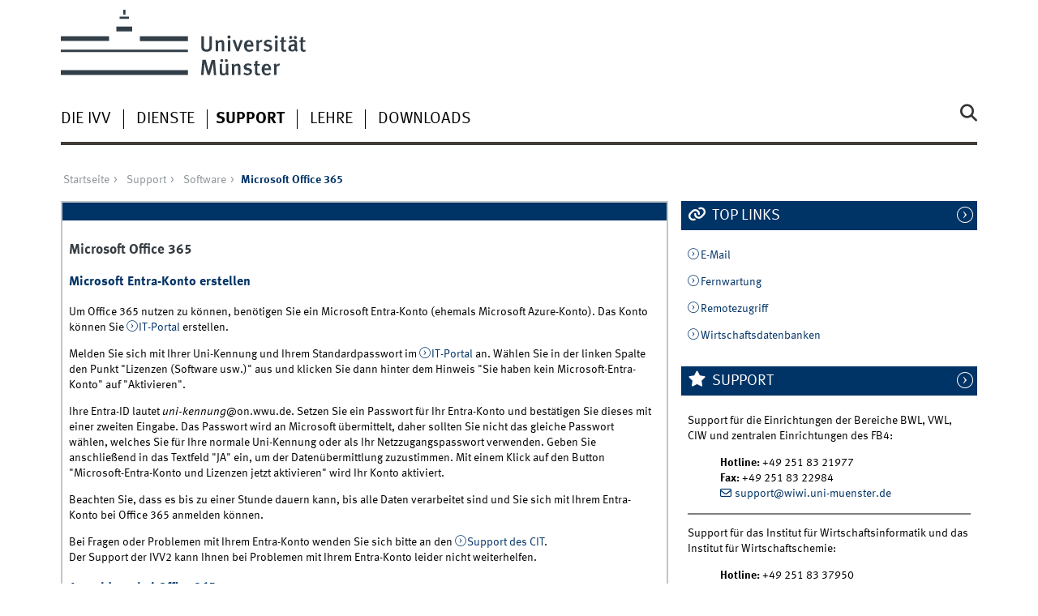

--- FILE ---
content_type: text/html; charset=utf-8
request_url: https://www.wiwi.uni-muenster.de/ivv/support/software/microsoft-office-365
body_size: 7147
content:
<!DOCTYPE html>
<html xml:lang="de" lang="de" class="no-js">
<head>
	<meta charset="utf-8">
	<meta http-equiv="X-UA-Compatible" content="IE=edge">
	<meta http-equiv="Content-Type" content="text/html; charset=utf-8" />
<link rel="shortcut icon" href="https://www.wiwi.uni-muenster.de/ivv/sites/ivv/files/favicon.png" type="image/png" />
<meta name="description" content="Microsoft Entra-Konto erstellen Um Office 365 nutzen zu können, benötigen Sie ein Microsoft Entra-Konto (ehemals Microsoft Azure-Konto). Das Konto können Sie IT-Portal erstellen. Melden Sie sich mit Ihrer Uni-Kennung und Ihrem Standardpasswort im IT-Portal an. Wählen Sie in der linken Spalte den Punkt &quot;Lizenzen (Software usw.)&quot; aus und klicken Sie dann hinter dem Hinweis &quot;Sie" />
<link rel="canonical" href="https://www.wiwi.uni-muenster.de/ivv/support/software/microsoft-office-365" />
<link rel="shortlink" href="https://www.wiwi.uni-muenster.de/ivv/node/71" />
	<title>Microsoft Office 365 | IVV Wirtschaftswissenschaften</title>
	<meta name="viewport" content="width=device-width, initial-scale=1, minimum-scale=1, maximum-scale=1">
	<style type="text/css" media="all">
@import url("https://www.wiwi.uni-muenster.de/ivv/modules/system/system.base.css?t9mr38");
@import url("https://www.wiwi.uni-muenster.de/ivv/modules/system/system.menus.css?t9mr38");
@import url("https://www.wiwi.uni-muenster.de/ivv/modules/system/system.messages.css?t9mr38");
@import url("https://www.wiwi.uni-muenster.de/ivv/modules/system/system.theme.css?t9mr38");
</style>
<style type="text/css" media="all">
@import url("https://www.wiwi.uni-muenster.de/ivv/modules/comment/comment.css?t9mr38");
@import url("https://www.wiwi.uni-muenster.de/ivv/modules/field/theme/field.css?t9mr38");
@import url("https://www.wiwi.uni-muenster.de/ivv/modules/node/node.css?t9mr38");
@import url("https://www.wiwi.uni-muenster.de/ivv/modules/search/search.css?t9mr38");
@import url("https://www.wiwi.uni-muenster.de/ivv/modules/user/user.css?t9mr38");
@import url("https://www.wiwi.uni-muenster.de/ivv/sites/all/modules/views/css/views.css?t9mr38");
@import url("https://www.wiwi.uni-muenster.de/ivv/sites/all/modules/ckeditor/css/ckeditor.css?t9mr38");
</style>
<style type="text/css" media="all">
@import url("https://www.wiwi.uni-muenster.de/ivv/sites/all/modules/ctools/css/ctools.css?t9mr38");
@import url("https://www.wiwi.uni-muenster.de/ivv/sites/all/modules/lightbox2/css/lightbox.css?t9mr38");
@import url("https://www.wiwi.uni-muenster.de/ivv/sites/all/modules/panels/css/panels.css?t9mr38");
</style>
<link type="text/css" rel="stylesheet" href="https://www.uni-muenster.de/wwu/css/main.css" media="screen" />
<link type="text/css" rel="stylesheet" href="https://www.uni-muenster.de/wwu/css/print.css" media="print" />

<!--[if IE 9]>
<link type="text/css" rel="stylesheet" href="https://www.uni-muenster.de/wwu/css/ie9.css" media="screen" />
<![endif]-->

<!--[if IE 8]>
<link type="text/css" rel="stylesheet" href="https://www.uni-muenster.de/wwu/css/ie8.css" media="screen" />
<![endif]-->

<!--[if lte IE 7]>
<link type="text/css" rel="stylesheet" href="https://www.uni-muenster.de/wwu/css/ie7.css" media="screen" />
<![endif]-->
<link type="text/css" rel="stylesheet" href="https://www.uni-muenster.de/wwucss/003366/primary.css" media="screen" />
<link type="text/css" rel="stylesheet" href="https://www.uni-muenster.de/wwucss/003366/secondary.css" media="screen" />
<style type="text/css" media="screen">
@import url("https://www.wiwi.uni-muenster.de/ivv/sites/all/themes/wwucd/assets/css/owl.carousel2.css?t9mr38");
@import url("https://www.wiwi.uni-muenster.de/ivv/sites/all/themes/wwucd/assets/css/wwucd_custom.css?t9mr38");
</style>
<style type="text/css" media="all">
<!--/*--><![CDATA[/*><!--*/
:root{--primary-color:#003366;--secondary-color:#003366;}

/*]]>*/-->
</style>
	<script type="text/javascript" src="https://www.wiwi.uni-muenster.de/ivv/sites/all/themes/wwucd/assets/js/jquery-1.8.3.min.js?v=1.8.3"></script>
<script type="text/javascript" src="https://www.wiwi.uni-muenster.de/ivv/misc/jquery-extend-3.4.0.js?v=1.4.4"></script>
<script type="text/javascript" src="https://www.wiwi.uni-muenster.de/ivv/misc/jquery-html-prefilter-3.5.0-backport.js?v=1.4.4"></script>
<script type="text/javascript" src="https://www.wiwi.uni-muenster.de/ivv/misc/jquery.once.js?v=1.2"></script>
<script type="text/javascript" src="https://www.wiwi.uni-muenster.de/ivv/misc/drupal.js?t9mr38"></script>
<script type="text/javascript" src="https://www.wiwi.uni-muenster.de/ivv/misc/form-single-submit.js?v=7.103"></script>
<script type="text/javascript" src="https://www.wiwi.uni-muenster.de/ivv/sites/ivv/files/languages/de_BrI4Ru1FYn7K3B1R55GHP036qkTFXOMKua7XPlIMr4I.js?t9mr38"></script>
<script type="text/javascript" src="https://www.wiwi.uni-muenster.de/ivv/sites/all/modules/lightbox2/js/lightbox.js?t9mr38"></script>
<script type="text/javascript" src="https://www.wiwi.uni-muenster.de/ivv/sites/all/themes/wwucd/assets/js/modernizr.js?t9mr38"></script>
<script type="text/javascript">
<!--//--><![CDATA[//><!--
jQuery.extend(Drupal.settings, {"basePath":"\/ivv\/","pathPrefix":"","setHasJsCookie":0,"ajaxPageState":{"theme":"wwucd","theme_token":"oljkwx_7ucuceX0Z4wizvsAH3hwpB-r0BLQIyMFe2uI","js":{"sites\/all\/themes\/wwucd\/assets\/js\/owl.carousel2.js":1,"sites\/all\/themes\/wwucd\/assets\/js\/main.min.js":1,"misc\/jquery.js":1,"misc\/jquery-extend-3.4.0.js":1,"misc\/jquery-html-prefilter-3.5.0-backport.js":1,"misc\/jquery.once.js":1,"misc\/drupal.js":1,"misc\/form-single-submit.js":1,"public:\/\/languages\/de_BrI4Ru1FYn7K3B1R55GHP036qkTFXOMKua7XPlIMr4I.js":1,"sites\/all\/modules\/lightbox2\/js\/lightbox.js":1,"sites\/all\/themes\/wwucd\/assets\/js\/modernizr.js":1},"css":{"modules\/system\/system.base.css":1,"modules\/system\/system.menus.css":1,"modules\/system\/system.messages.css":1,"modules\/system\/system.theme.css":1,"modules\/comment\/comment.css":1,"modules\/field\/theme\/field.css":1,"modules\/node\/node.css":1,"modules\/search\/search.css":1,"modules\/user\/user.css":1,"sites\/all\/modules\/views\/css\/views.css":1,"sites\/all\/modules\/ckeditor\/css\/ckeditor.css":1,"sites\/all\/modules\/ctools\/css\/ctools.css":1,"sites\/all\/modules\/lightbox2\/css\/lightbox.css":1,"sites\/all\/modules\/panels\/css\/panels.css":1,"https:\/\/www.uni-muenster.de\/wwu\/css\/main.css":1,"https:\/\/www.uni-muenster.de\/wwu\/css\/print.css":1,"https:\/\/www.uni-muenster.de\/wwu\/css\/ie9.css":1,"https:\/\/www.uni-muenster.de\/wwu\/css\/ie8.css":1,"https:\/\/www.uni-muenster.de\/wwu\/css\/ie7.css":1,"https:\/\/www.uni-muenster.de\/wwucss\/003366\/primary.css":1,"https:\/\/www.uni-muenster.de\/wwucss\/003366\/secondary.css":1,"sites\/all\/themes\/wwucd\/assets\/css\/owl.carousel2.css":1,"sites\/all\/themes\/wwucd\/assets\/css\/wwucd_custom.css":1,"0":1}},"lightbox2":{"rtl":"0","file_path":"\/ivv\/(\\w\\w\/)public:\/","default_image":"\/ivv\/sites\/all\/modules\/lightbox2\/images\/brokenimage.jpg","border_size":10,"font_color":"000","box_color":"fff","top_position":"","overlay_opacity":"0.8","overlay_color":"000","disable_close_click":true,"resize_sequence":0,"resize_speed":400,"fade_in_speed":400,"slide_down_speed":600,"use_alt_layout":false,"disable_resize":false,"disable_zoom":false,"force_show_nav":false,"show_caption":true,"loop_items":false,"node_link_text":"Bilddetails anzeigen","node_link_target":false,"image_count":"Bild !current von !total","video_count":"Video !current von !total","page_count":"Seite !current von !total","lite_press_x_close":"\u003Ca href=\u0022#\u0022 onclick=\u0022hideLightbox(); return FALSE;\u0022\u003E\u003Ckbd\u003Ex\u003C\/kbd\u003E\u003C\/a\u003E zum Schlie\u00dfen dr\u00fccken","download_link_text":"","enable_login":false,"enable_contact":false,"keys_close":"c x 27","keys_previous":"p 37","keys_next":"n 39","keys_zoom":"z","keys_play_pause":"32","display_image_size":"original","image_node_sizes":"()","trigger_lightbox_classes":"","trigger_lightbox_group_classes":"","trigger_slideshow_classes":"","trigger_lightframe_classes":"","trigger_lightframe_group_classes":"","custom_class_handler":0,"custom_trigger_classes":"","disable_for_gallery_lists":true,"disable_for_acidfree_gallery_lists":true,"enable_acidfree_videos":true,"slideshow_interval":5000,"slideshow_automatic_start":true,"slideshow_automatic_exit":true,"show_play_pause":true,"pause_on_next_click":false,"pause_on_previous_click":true,"loop_slides":false,"iframe_width":600,"iframe_height":400,"iframe_border":1,"enable_video":false,"useragent":"Mozilla\/5.0 (Macintosh; Intel Mac OS X 10_15_7) AppleWebKit\/537.36 (KHTML, like Gecko) Chrome\/131.0.0.0 Safari\/537.36; ClaudeBot\/1.0; +claudebot@anthropic.com)"},"urlIsAjaxTrusted":{"\/ivv\/support\/software\/microsoft-office-365":true}});
//--><!]]>
</script>
</head>
<body id="mnav" class="html not-front not-logged-in no-sidebars page-node page-node- page-node-71 node-type-page uni-layout2017 i18n-de" >
    <div class="wrapper" id="top">
<header>
    <div id="skipnav" class="noprint">
        <ul>
            <li><a href="#inhalt">Zum Inhalt</a></li>
            <li><a href="#hauptnavigation">Zur Hauptnavigation</a></li>
            <li><a href="#zielgruppennavigation">Zur Zielgruppennavigation</a></li>
            <li><a href="#subnavigation">Zur Subnavigation</a></li>
        </ul>
    </div>
    <div id="logos" role="banner">
                <!--[if gte IE 9]><!-->
        <a href="https://www.uni-muenster.de" class="wwulogo svg"><img
                src="https://www.uni-muenster.de/imperia/md/images/allgemein/farbunabhaengig/wwu.svg"
                alt="Westfälische Wilhelms-Universität Münster" width="372" height="81" id="logo"
                class="university-logo svg"></a>
        <!--<![endif]-->
        <!--[if lt IE 9]>
        <a href="https://www.uni-muenster.de" class="wwulogo"><img
            src="https://www.uni-muenster.de/imperia/md/images/allgemein/farbunabhaengig/wwu.png"
            alt="Westfälische Wilhelms-Universität Münster" width="372" height="81" id="logo"
            class="university-logo"></a>
        <![endif]-->
        
        
                                                                        <a href="/ivv/" title="">
                                        <img id="sublogo" src="/ivv/sites/all/themes/wwucd/assets/images/logos/wiwis-de_logo_bdv_rgb_239x61.png" alt="" title="" class="secondary-logo"/>
                    </a>                            
                        </div>

    <div class="nav-mobile-menu">
                    <nav class="nav-mobile">
                <a href="#mnav" class="nav-mobile-toggle"></a>
                <a href="#none" class="nav-mobile-toggle active"></a>
            </nav>
                            <nav class="nav-search-mobile">
                <a class="nav-search-mobile-toggle" href="#sear"></a>
                <a class="nav-search-mobile-toggle active" href="#none"></a>
            </nav>
            </div>
</header>
<div class="nav-container row">
    <nav class="nav-main six columns">
        <nav class="nav-search" role="search">
                            <form action="/ivv/support/software/microsoft-office-365" method="post" id="search-block-form" accept-charset="UTF-8"><div> 
<label for="query">Suche</label>
<input id="edit-submit" name="op" type="submit" value="Suche" class="nav-search-button">
<input id="query" name="search_block_form" type="search" placeholder="Suchbegriff">
<input type="hidden" name="form_build_id" value="form-maIEWztvHtqzN52Ehvy0FJS5zTi1axV05kDJQ-nAUdc" />
<input type="hidden" name="form_id" value="search_block_form" />
</div></form>                    </nav>
                    <ul id="hauptnavigation" class="nav-first-level"  role="navigation"><li class="nav-item-main"><span class="nav-level-toggle"></span><a href="/ivv/die-ivv">Die IVV</a></li>
<li class="nav-item-main"><span class="nav-level-toggle"></span><a href="/ivv/dienste">Dienste</a></li>
<li class="nav-item-main current" data-href="/ivv/support"><span class="nav-level-toggle"></span><a href="/ivv/support" class="active-trail">Support</a></li>
<li class="nav-item-main"><span class="nav-level-toggle"></span><a href="/ivv/lehre">Lehre</a></li>
<li class="nav-item-main"><a href="/ivv/downloads">Downloads</a></li>
</ul>            </nav>
    <div class="wrapper-complement-nav six columns">
        <nav class="nav-audience-container" role="navigation">
                    </nav>
        <nav class="nav-language-container" role="navigation">
                    </nav>
    </div>
</div>
<div class="content row">
            <div class="nav-breadcrumb six columns">
            <nav id="breadcrumb">
                 <ul><li class="parent"><a  href="/ivv/">Startseite</a> <ul><li class="parent"><a  href="/ivv/support">Support</a> <ul><li class="parent"><a  href="/ivv/support/software">Software</a> <ul><li class="current">Microsoft Office 365</li></ul></li></ul></li></ul></li></ul>            </nav>
        </div>
                    <section class="main four columns" rel="main" id="inhalt">
                        <div id="block-system-main" class="block block-system">
        
<article id="node-71" class="module extended node node-page"  about="/ivv/support/software/microsoft-office-365" typeof="foaf:Document">
    <footer  class="metainfo">&nbsp;
            </footer>
    <div class="module-content">
        			<h2>Microsoft Office 365</h2>
		        <div class="content">
            <div class="field field-name-body field-type-text-with-summary field-label-hidden"><div class="field-items"><div class="field-item even" property="content:encoded"><ul class="akkordeon element">
<li class="active">
<h3><a href="#entrakonto-erstellen" id="entrakonto-erstellen" name="entrakonto-erstellen">Microsoft Entra-Konto erstellen</a></h3>
<section class="element-content">
<p>Um Office 365 nutzen zu können, benötigen Sie ein Microsoft Entra-Konto (ehemals Microsoft Azure-Konto). Das Konto können Sie <a class="int " href="http://it-portal.uni-muenster.de/">IT-Portal</a> erstellen.</p>
<p>Melden Sie sich mit Ihrer Uni-Kennung und Ihrem Standardpasswort im <a class="int " href="https://it-portal.uni-muenster.de/">IT-Portal</a> an. Wählen Sie in der linken Spalte den Punkt "Lizenzen (Software usw.)" aus und klicken Sie dann hinter dem Hinweis "Sie haben kein Microsoft-Entra-Konto" auf "Aktivieren".</p>
<p>Ihre Entra-ID lautet <em>uni-kennung</em>@on.wwu.de. Setzen Sie ein Passwort für Ihr Entra-Konto und bestätigen Sie dieses mit einer zweiten Eingabe. Das Passwort wird an Microsoft übermittelt, daher sollten Sie nicht das gleiche Passwort wählen, welches Sie für Ihre normale Uni-Kennung oder als Ihr Netzzugangspasswort verwenden. Geben Sie anschließend in das Textfeld "JA" ein, um der Datenübermittlung zuzustimmen. Mit einem Klick auf den Button "Microsoft-Entra-Konto und Lizenzen jetzt aktivieren" wird Ihr Konto aktiviert.</p>
<p>Beachten Sie, dass es bis zu einer Stunde dauern kann, bis alle Daten verarbeitet sind und Sie sich mit Ihrem Entra-Konto bei Office 365 anmelden können.</p>
<p>Bei Fragen oder Problemen mit Ihrem Entra-Konto wenden Sie sich bitte an den <a class="int " href="https://www.uni-muenster.de/IT/ansprechpartner/">Support des CIT</a>.<br />
	Der Support der IVV2 kann Ihnen bei Problemen mit Ihrem Entra-Konto leider nicht weiterhelfen.</p>
</section>
</li>
</ul>
<ul class="akkordeon element">
<li>
<h3><a href="#office365-anmeldung" id="office365-anmeldung" name="office365-anmeldung">Anmeldung bei Office 365</a></h3>
<section class="element-content">
<p>Starten Sie eine der Office 365 Anwendungen (Outlook, Word etc.). Sie werden nun aufgefordert, Office zu aktivieren. Geben Sie hier die E-Mail-Adresse Ihres Microsoft Entra-Kontos ein. Die Adresse folgt dem Schema <em>uni-kennung</em>@on.wwu.de.</p>
<p>Geben Sie anschließend Ihr Passwort ein. Es handelt sich nicht um Ihr Standardpasswort, sondern um das Passwort Ihres Microsoft Entra-Accounts.</p>
<p>Bestätigen Sie die Meldung im letzten Fenster und klicken Sie anschließend auf "Fertig", um die Einrichtung abzuschließen. Nach der Einrichtung erscheint noch ein Hinweis zum Lizenzvertrag. Schließen Sie die Meldung, indem Sie dem Lizenzvertrag zustimmen. Ohne Zustimmung können Sie Office 365 nicht nutzen.</p>
</section>
</li>
</ul>
<ul class="akkordeon element">
<li>
<h3><a href="#office365-geraete-verwalten" id="office365-geraete-verwalten" name="office365-geraete-verwalten">Verwaltung Ihrer Geräte mit Office 365</a></h3>
<section class="element-content">
<p>Office 365 lässt sich auf bis zu fünf Endgeräten aktivieren. Wenn Sie ein sechstes Gerät aktivieren wollen, müssen Sie die Aktivierung von einer bereits aktivierten Office-Installation zurückziehen.</p>
<p>Melden Sie sich dafür auf der <a class="ext " href="https://myaccount.microsoft.com/">Account-Website</a> von Microsoft mit Ihrem Microsoft Entra-Konto an. Klicken Sie anschließend auf die Kachen "Geräte". Sie erhalten eine Auflistung aller Geräte, auf denen Office 365 mit Ihrem Account aktiviert ist. Wählen Sie das Gerät, welches Sie deaktivieren wollen, und klicken Sie auf "Gerät deaktivieren". Die Office-Installation auf dem gewählten Gerät verliert damit ihre Aktivierung.</p>
<p>Möchten Sie ein deaktiviertes Gerät neu aktivieren, melden Sie sich einfach wieder mit Ihrem Entra-Account an.</p>
</section>
</li>
</ul>
<ul class="akkordeon element">
<li>
<h3><a href="#office365-praesentationslaptop" id="office365-praesentationslaptop" name="office365-praesentationslaptop">Office 365 auf Präsentationslaptops</a></h3>
<section class="element-content">
<p>Melden Sie sich auf einem Endgerät mit einem lokalen Account an, der von mehreren Benutzern genutzt wird (bspw. mit einer lokalen Kennung an einem Präsentationslaptop), bleibt Ihre Anmeldung wie an Ihrem eigenen Endgerät auch nach einem Neustart bestehen. Das führt dazu, dass alle Benutzer des lokalen Accounts Zugriff auf Ihre Office 365-Installation und den dort evtl. gespeicherten Dateien haben.</p>
<p>Denken Sie daher daran, sich mit Ihrem Microsoft Entra-Account von der Office 365-Installation abzumelden, wenn Sie ein solches Endgerät benutzen.</p>
</section>
</li>
</ul>
<ul class="akkordeon element">
<li>
<h3><a href="#office365-mehrere-nutzer" id="office365-mehrere-nutzer" name="office365-mehrere-nutzer">Endgeräte mit mehreren Nutzern</a></h3>
<section class="element-content">
<p>Die Installation von Office 365 ist in der Regel eine geräteweite Installation. Wenn Sie Office 365 auf einem Endgerät installiert haben, ist es für alle Benutzer auf dem Endgerät sichtbar. Dies gilt <strong>nicht</strong> für die Aktivierung von Office 365.</p>
<p>Wenn Sie sich mit Ihrem Entra-Konto an einem Endgerät, welches von mehreren Benutzern genutzt wird (bspw. an einem SHK-Rechner), bei Office 365 anmelden, gilt diese Anmeldung nur für Ihr Benutzerprofil. Alle weiteren Benutzer des Endgerätes müssen sich selber mit ihrem eigenen Entra-Konto bei Office 365 anmelden.</p>
</section>
</li>
</ul>
<ul class="akkordeon element">
<li>
<h3><a href="#office365_migration" id="office365_migration" name="office365_migration">Migration von Office 2019 auf Office 365</a></h3>
<section class="element-content">
<p>Wenn Sie Office 365 nutzen möchten und noch eine ältere Office-Version installiert haben, müssen Sie die alte Version zunächst deinstallieren. Bei dienstlichen Endgeräten mit Windows 10 ist dies über das Softwarecenter möglich. Anschließend kann Office 365 installiert werden.</p>
<p>Folgende Dinge sollten Sie bei einer Migration von Office 2019 auf Office 365 beachten:</p>
<ul>
<li>Outlook Mailprofile werden übernommen und müssen nicht neu eingerichtet werden</li>
<li>Die Menüband-Einstellungen von Word und Excel werden übernommen</li>
<li>Selbstdefinierte Makros in Word werden übernommen</li>
<li>Die Word Korrektureinstellungen werden <strong>nur teilweise</strong> übernommen, die Autokorrektur wird wieder auf die Standard-Einstellung zurückgesetzt</li>
<li>Formatvorlagen in Word werden <strong>nicht </strong>übernommen</li>
</ul>
<p><strong>Hinweis</strong>: Die Migration wurde unter Windows 10 von Office 2019 auf Office 365 getestet.</p>
</section>
</li>
</ul>
</div></div></div>                    </div>
        <div class="footer">
                    </div>
            </div>
</article>
</div>
    </section>
    <aside class="complement two columns">
        <nav class="module nav-apps-container" role="complementary">
                            <ul class="nav-apps region region-apps-section">
	<li class="nav-app active">
        <a class="nav-app-links toggle" href="#">
        Top Links    </a>
            <section class="module-content block block-block">
                <p><a class="int " href="/ivv/dienste/e-mail">E-Mail</a></p>
<p><a class="int " href="/ivv/support/fernwartung">Fernwartung</a></p>
<p><a class="int " href="/ivv/support/remotezugriff">Remotezugriff</a></p>
<p><a class="int " href="/ivv/dienste/wirtschaftsdatenbanken">Wirtschaftsdatenbanken</a></p>
    </section>
     
</li>
<li class="nav-app active">
        <a class="nav-app-favorites toggle" href="#">
        Support    </a>
            <section class="module-content block block-block">
                <p>Support für die Einrichtungen der Bereiche BWL, VWL, CIW und zentralen Einrichtungen des FB4:</p>
<p class="rteindent1"><strong>Hotline:</strong> +49 251 83 21977<br />
<strong>Fax:</strong> +49 251 83 22984<br />
<a class="e_mail " href="mailto:support@wiwi.uni-muenster.de">support@wiwi.uni-muenster.de</a></p>
<hr />
<p>Support für das Institut für Wirtschaftsinformatik und das Institut für Wirtschaftschemie:</p>
<p class="rteindent1"><strong>Hotline:</strong> +49 251 83 37950<br />
<a class="e_mail " href="mailto:support@wi.uni-muenster.de">support@wi.uni-muenster.de</a></p>
<hr />
<p class="rteindent1"><a href="https://get.teamviewer.com/6dcviqd" target="_blank"><img alt="" height="39" src="/ivv/sites/ivv/files/downloads/teamviewer_quicksupport_170px.png" style="float:left; margin-left:auto; margin-right:auto" width="170" /></a></p>
    </section>
     
</li>
<li class="nav-app active">
        <a class="nav-app-offiziell toggle" href="#">
        Stellen    </a>
            <section class="module-content block block-block">
                <div style="background-color:GhostWhite; padding:10px 10px">
<p>In unserer IVV ist zum nächstmöglichen Zeitpunkt die unbefristete Stelle einer/eines</p>
<h2 class="rtecenter">IT-Systemadministrator*in</h2>
<p>zu besetzen.</p>
<div><strong><a class="ext " href="https://stellen.uni-muenster.de/jobposting/558a2f34c7a532da7240ea2cc02a31940205642e0?ref=homepage">Zur Stellenausschreibung</a></strong></div>
</div>
    </section>
     
</li>
</ul>                    </nav>
    </aside>
</div>
<footer>
            <div class="row upper">
            <aside class="module two columns">
                                    <h2>Kontakt</h2>
                    <address class="h-card">
                        <span class="p-org p-name">IVV Wirtschaftswissenschaften</span>
                        <br />
                                                Universitätsstr. 14- 16                                                <br/>
                        <span class="p-postal-code">48143</span>                         <span class="p-locality">Münster</span><br />                         <span class="p-locality">Deutschland</span>                                                    <p></p>
                                                Tel.: <span class="p-tel">+49 251 83 - 21977</span><br />                        Fax: <span class="p-tel-fax">+49 251 83 - 22984</span><br />                        <a class="u-email e_mail" href="mailto:ivv@wiwi.uni-muenster.de">                        ivv@wiwi.uni-muenster.de</a>                    </address>
                                            </aside>
            <aside class="module two columns">
            </aside>
            <div class="module two columns not-on-smartphone">
                                    <div class="claim">
                                                    <a href="https://www.uni-muenster.de/de/" title="Startseite der Universität Münster" class="claim">wissen.leben</a>
                                            </div>
                            </div>
        </div>
        <div class="row lower">
        <nav class="nav-footer module three columns">
            <ul>
                <li><a href="/ivv/">Index</a></li>
                                    <li><a href="/ivv/sitemap">Sitemap</a></li>
                                                                    <li><a href="/ivv/user/login">Anmelden</a></li>
                                                    <li><a href="/ivv/Impressum">Impressum</a></li>
                                                    <li><a href="/ivv/datenschutzhinweis">Datenschutzhinweis</a></li>
                            </ul>
        </nav>
        <div class="module module-content three columns">
            <p>&copy; 2026                                    IVV Wirtschaftswissenschaften                                <a class="nav-slideup" href="#top" title="Nach oben"></a></p>
        </div>
    </div>
</footer>
</div>
  <script type="text/javascript" src="https://www.wiwi.uni-muenster.de/ivv/sites/all/themes/wwucd/assets/js/owl.carousel2.js?t9mr38"></script>
<script type="text/javascript" src="https://www.wiwi.uni-muenster.de/ivv/sites/all/themes/wwucd/assets/js/main.min.js?t9mr38"></script>
</body>
</html>
